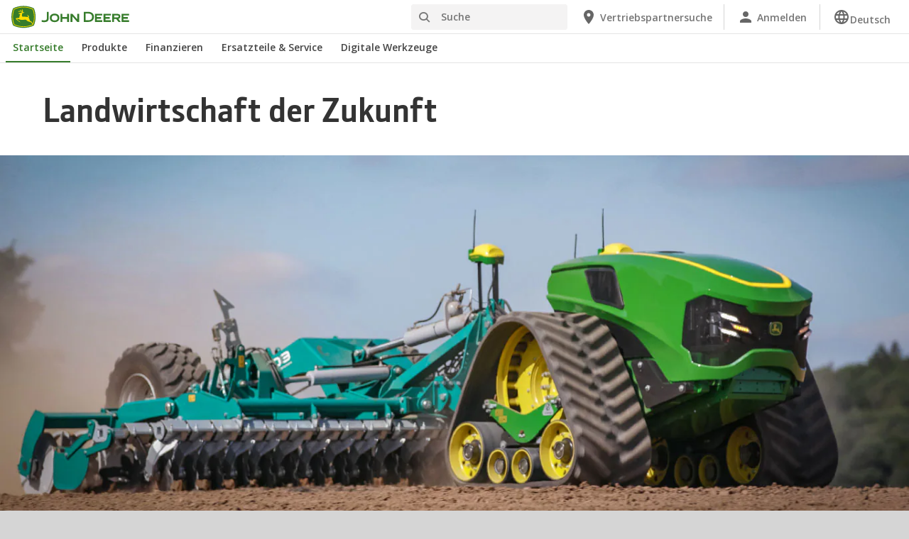

--- FILE ---
content_type: text/html; charset=UTF-8
request_url: https://www.deere.ch/de/landtechnik/landwirtschaft-der-zukunft/
body_size: 12963
content:
<!DOCTYPE html>
<!--[if lt IE 7]><html class="no-js lt-ie10 lt-ie9 lt-ie8 lt-ie7 ie6"> <![endif]-->
<!--[if IE 7]>   <html class="no-js lt-ie10 lt-ie9 lt-ie8 ie7"> <![endif]-->
<!--[if IE 8]>   <html class="no-js lt-ie10 lt-ie9 ie8"> <![endif]-->
<!--[if IE 9]>   <html class="no-js lt-ie10 ie9"> <![endif]-->
<!--[if gt IE 9]><!-->
<html class="no-js" lang="en" xml:lang="en">
<!--<![endif]-->
<head>
<meta charset="utf-8">
<meta content="IE=edge" http-equiv="X-UA-Compatible">
<title>Die Landwirtschaft der Zukunft | John Deere</title>
<!--fixed-layout-->
<!--ls:begin[meta-keywords]-->
<meta name="keywords" content="Zukunft der Landwirtschaft, künstliche Intelligenz, Automatisierung, Autonomie, Präzisions-LW, Präzisionslandwirtschaft, Elektrifizierung, Elektrischer Antrieb, eAutoPowr, Traktor, John Deere, Elektro-Traktor, autonome Feldspritze, standortspezifische Landwirtschaft, Landwirtschaft der Zukunft, Future Technology Zone, 1RE, Feldspritze, Getriebe, Drohne, Technologie, intelligente Landwirtschaft, Intelligenz">
<!--ls:end[meta-keywords]-->
<!--ls:begin[meta-description]-->
<meta name="description" content="Die Landwirtschaft der Zukunft - John Deere demonstriert seine führende Position in der Präzisionslandwirtschaft. Neun verschiedene Entwicklungen und Studien aus den Bereichen Elektrifizierung, Autonomie durch Automatisierung und Künstliche Intelligenz zeigen, wie die Landwirtschaft zukünftig noch nachhaltiger und produktiver arbeiten könnte.">
<!--ls:end[meta-description]-->
<!--ls:begin[custom-meta-data]-->
<meta name="viewport" content="width=device-width, initial-scale=1.0">
<!--ls:end[custom-meta-data]-->
<link rel="canonical" href="https://www.deere.ch/de/landtechnik/landwirtschaft-der-zukunft/">
<!--ls:begin[stylesheet]-->
<link type="text/css" href="/assets/styles/vendor.css" rel="stylesheet">
<!--ls:end[stylesheet]-->
<!--ls:begin[stylesheet]-->
<link type="text/css" href="/assets/styles/main.css" rel="stylesheet">
<!--ls:end[stylesheet]-->
<!--ls:begin[stylesheet]-->
<link type="text/css" href="/assets/styles/comp-wrappers.css" rel="stylesheet">
<!--ls:end[stylesheet]-->
<!--ls:begin[stylesheet]-->
<link type="text/css" href="/assets/styles/accessibility.css" rel="stylesheet">
<!--ls:end[stylesheet]-->
<!--ls:begin[script]-->
<script src="/assets/scripts/vendor/modernizr-custom.js"></script>
<!--ls:end[script]-->
<!--ls:begin[favicon]-->
<link href="/assets/images/image-icons/favicon.ico" rel="icon">
<!--ls:end[favicon]-->
        
<!--ls:begin[component-1501202978551]-->
<!-- OneTrust Cookies Consent Notice start for deere.com --> <script src="https://cdn.cookielaw.org/scripttemplates/otSDKStub.js" type="text/javascript" charset="UTF-8" data-domain-script="958716c7-1ac8-4872-b25f-5373e39dc01c" data-language="de"></script> <script type="text/javascript">function OptanonWrapper() { }</script> 
<!-- OneTrust Cookies Consent Notice end for deere.com --> <script> window.digitalData = window.digitalData || {}; </script> <script src="//assets.adobedtm.com/c271735be4ea/63ef94201497/launch-e503d5e25c80.min.js" async></script> <link rel="alternate" hreflang="de-ch" href="https://www.deere.ch/de/"> 
<!--ls:end[component-1501202978551]-->
        
        <meta name="country" content="ch"><meta name="language" content="de"><script>window.digitalData={"page":{"pageInfo":{"country":"ch","language":"de"},"category": {"pageType":"deere/pages/Header-and-Footer.template"}}};</script>
        <!--ls:begin[head-injection]-->
<meta name="type" content="amc2020"><!--ls:end[head-injection]--><!--ls:begin[tracker-injection]--><!--ls:end[tracker-injection]--><!--ls:begin[script]--><!--ls:end[script]-->
</head>
<body>
<!--ls:begin[body]-->
<!--ls:begin[component-output]--><div id="ls-canvas" class="wrapper clearfix">
<!--ls:begin[component-1482841273750]-->  
<!--ls:begin[component-1563343868509]--><div class="skip-navigation-wrapper"> 
 <a id="skipLink" tabindex="1" class="sr-only sr-only-focusable" href="#MainContentSection">Wechseln zu Hauptinhalten</a> 
</div>
<!--ls:end[component-1563343868509]-->
<!--ls:begin[component-1478702911999]--><span style="display:none" id="consentTextYouTube">Um von YouTube gehostete Videos anzusehen, klicken Sie auf den Link "Cookie-Einstellungen" und akzeptieren Sie Targeting-Cookies.</span><span style="display:none" id="consentTextYouTubeLabel">Cookie-Einstellungen</span><div class="nav-container unscrolled" id="menu-0001"> 
 <main class="nav-content-wrapper"> 
  <header class="app-header"> 
   <div class="app-main-header"> 
    <div class="nav-logo-container" itemtype="http://schema.org/Corporation" itemscope> 
     <meta itemprop="name" content="John Deere"> 
     <a tabindex="0" itemprop="url" class="nav-logo" title="John Deere" aria-label="John Deere" href="/de/index.html"></a> 
    </div> 
    <div class="nav-aux-container nav-sub-navigation-container"> 
     <ul class="nav-aux nav-pills nav-sub-navigation"> 
      <li> 
       <div class="search-input"> 
        <form method="get" action="/de/suchen/" id="searchDesktopForm" name="nav-search-form"> 
         <label class="visuallyhidden" for="searchDesktopInput">Suche</label>
         <input aria-required="false" data-msg-required="" required name="term" class="input typeahead search-input-field" tabindex="0" id="searchDesktopInput" type="text" placeholder="Suche" aria-label="Suche">
         <button class="btn btn-search" aria-hidden="true" tabindex="-1" type="submit" aria-label="Suche"><span class="icon-jd_search"></span></button> 
        </form> 
       </div> </li> 
      <li> <a href="https://dealerlocator.deere.com/servlet/country=CH?locale=de_CH" aria-label="John Deere Vertriebspartnersuche"><span class="uxf-icon"> 
         <svg focusable="false" aria-hidden="true" xmlns="http://www.w3.org/2000/svg"> 
          <path d="M12 2C8.13 2 5 5.13 5 9c0 5.25 7 13 7 13s7-7.75 7-13c0-3.87-3.13-7-7-7zm0 9.5a2.5 2.5 0 0 1 0-5 2.5 2.5 0 0 1 0 5z"></path> 
          <path d="M0 0h24v24H0z" fill="none"></path> 
         </svg> </span><span class="hidden-mobile">Vertriebspartnersuche</span></a> </li> 
      <li class="sign-in"> <a href="/de/digitale-werkzeuge/" aria-label="John Deere Anmelden"><span class="uxf-icon"> 
         <svg focusable="false" aria-hidden="true" xmlns="http://www.w3.org/2000/svg"> 
          <path d="M12 12c2.21 0 4-1.79 4-4s-1.79-4-4-4-4 1.79-4 4 1.79 4 4 4zm0 2c-2.67 0-8 1.34-8 4v2h16v-2c0-2.66-5.33-4-8-4z"></path> 
          <path d="M0 0h24v24H0z" fill="none"></path> 
         </svg> </span><span class="hidden-mobile">Anmelden</span></a> </li> 
      <li class="dropdown"> <button data-target="#" data-toggle="dropdown" aria-expanded="true" aria-haspopup="true" id="multiLanguageDropdown" role="link" tabindex="0" class="dropdown-toggle" aria-label="Taal selecteren Deutsch"><span class="uxf-icon"> 
         <svg xmlns="http://www.w3.org/2000/svg" focusable="false" aria-hidden="true"> 
          <path d="M0 0h24v24H0z" fill="none" /> 
          <path d="M11.99 2C6.47 2 2 6.48 2 12s4.47 10 9.99 10C17.52 22 22 17.52 22 12S17.52 2 11.99 2zm6.93 6h-2.95a15.65 15.65 0 0 0-1.38-3.56A8.03 8.03 0 0 1 18.92 8zM12 4.04c.83 1.2 1.48 2.53 1.91 3.96h-3.82c.43-1.43 1.08-2.76 1.91-3.96zM4.26 14C4.1 13.36 4 12.69 4 12s.1-1.36.26-2h3.38c-.08.66-.14 1.32-.14 2 0 .68.06 1.34.14 2H4.26zm.82 2h2.95c.32 1.25.78 2.45 1.38 3.56A7.987 7.987 0 0 1 5.08 16zm2.95-8H5.08a7.987 7.987 0 0 1 4.33-3.56A15.65 15.65 0 0 0 8.03 8zM12 19.96c-.83-1.2-1.48-2.53-1.91-3.96h3.82c-.43 1.43-1.08 2.76-1.91 3.96zM14.34 14H9.66c-.09-.66-.16-1.32-.16-2 0-.68.07-1.35.16-2h4.68c.09.65.16 1.32.16 2 0 .68-.07 1.34-.16 2zm.25 5.56c.6-1.11 1.06-2.31 1.38-3.56h2.95a8.03 8.03 0 0 1-4.33 3.56zM16.36 14c.08-.66.14-1.32.14-2 0-.68-.06-1.34-.14-2h3.38c.16.64.26 1.31.26 2s-.1 1.36-.26 2h-3.38z" /> 
         </svg></span><span class="hidden-mobile">Deutsch</span></button> 
       <ul class="dropdown-menu" aria-labelledby="multiLanguageDropdown"> 
        <li> <a class="disabled-dropdown-item" href="#">Deutsch</a> </li> 
        <li> <a href="https://www.deere.ch/fr/">Français</a> </li> 
       </ul> </li> 
      <li class="hidden-desktop"> <a aria-label="click to see menu" tabindex="0" class="nav-menu-button" href="#ls-canvas"><span class="icon-jd_hamburger"></span></a> </li> 
     </ul> 
    </div> 
   </div> 
  </header> 
  <div class="nav-content"> 
   <nav class="app-main-navigation"> 
    <a tabindex="0" aria-label="back button" class="btn-back" href="#ls-canvas"><span class="icon-jd_carrot_left"></span>Back</a> 
    <ul class="nav-tier1"> 
     <li> <a class="primary-link active-primary-link" href="/de/index.html" aria-label="John Deere Startseite">Startseite</a> </li> 
     <li> <a class="primary-link" href="#ls-canvas" data-target="nav-tier2-equipment" data-section="section1" aria-label="John Deere Produkte">Produkte<span class="icon-jd_carrot_right hidden-desktop"></span></a> </li> 
     <li> <a class="primary-link" href="#ls-canvas" data-target="nav-tier2-financing" data-section="section2" aria-label="John Deere Finanzieren">Finanzieren<span class="icon-jd_carrot_right hidden-desktop"></span></a> </li> 
     <li> <a class="primary-link" href="/de/ersatzteil-und-kundendienst/ersatzteile/" data-target="nav-tier2-parts-and-service" data-section="section3" aria-label="John Deere Ersatzteile &amp; Service">Ersatzteile &amp; Service<span class="icon-jd_carrot_right hidden-desktop"></span></a> </li> 
     <li> <a class="primary-link" href="#ls-canvas" data-target="nav-tier2-digital" data-section="section4" aria-label="John Deere Digitale Werkzeuge">Digitale Werkzeuge<span class="icon-jd_carrot_right hidden-desktop"></span></a> </li> 
     <li class="hidden-desktop"> <a class="additional-link" href="https://dealerlocator.deere.com/servlet/country=CH?locale=de_CH" aria-label="John Deere Vertriebspartnersuche"><span class="uxf-icon"> 
        <svg focusable="false" aria-hidden="true" xmlns="http://www.w3.org/2000/svg"> 
         <path d="M12 2C8.13 2 5 5.13 5 9c0 5.25 7 13 7 13s7-7.75 7-13c0-3.87-3.13-7-7-7zm0 9.5a2.5 2.5 0 0 1 0-5 2.5 2.5 0 0 1 0 5z"></path> 
         <path d="M0 0h24v24H0z" fill="none"></path> 
        </svg> </span><span class="hidden-mobile">Vertriebspartnersuche</span></a> </li> 
     <li class="hidden-desktop sign-in"> <a class="additional-link" href="/de/digitale-werkzeuge/" aria-label="John Deere Anmelden"><span class="uxf-icon"> 
        <svg focusable="false" aria-hidden="true" xmlns="http://www.w3.org/2000/svg"> 
         <path d="M12 12c2.21 0 4-1.79 4-4s-1.79-4-4-4-4 1.79-4 4 1.79 4 4 4zm0 2c-2.67 0-8 1.34-8 4v2h16v-2c0-2.66-5.33-4-8-4z"></path> 
         <path d="M0 0h24v24H0z" fill="none"></path> 
        </svg> </span><span class="hidden-mobile">Anmelden</span></a> </li> 
    </ul> 
    <ul class="nav-tier2" id="nav-tier2-equipment"> 
     <li> <a data-menu-category="Produkte" class="secondary-link" href="/de/landtechnik/" data-target="nav-tier3-agriculture" aria-label="Produkte - Landtechnik">Landtechnik<span class="icon-jd_carrot_right"></span></a> </li> 
     <li> <a data-menu-category="Produkte" class="secondary-link" href="/de/rasen-und-grundstückspflege/" data-target="nav-tier3-residential" aria-label="Produkte - Private Rasen- und Grundstückspflege">Private Rasen- und Grundstückspflege<span class="icon-jd_carrot_right"></span></a> </li> 
     <li> <a data-menu-category="Produkte" class="secondary-link" href="/de/golf-und-sportsplatzpflege/" data-target="nav-tier3-golf-and-sports-turf" aria-label="Produkte - Golf- und Sportplatzpflege">Golf- und Sportplatzpflege<span class="icon-jd_carrot_right"></span></a> </li> 
     <li> <a data-menu-category="Produkte" class="secondary-link" href="/de/professionelle-rasen-und-landschaftspflege/" data-target="nav-tier3-landscaping-and-grounds-care" aria-label="Produkte - Professionelle Rasen- und Landschaftspflege">Professionelle Rasen- und Landschaftspflege<span class="icon-jd_carrot_right"></span></a> </li> 
     <li> <a data-menu-category="Produkte" class="secondary-link" href="/de/motoren-und-antriebstechnik/" data-target="nav-tier3-engines-and-drivetrain" aria-label="Produkte - Motoren und Antriebstechnik">Motoren und Antriebstechnik<span class="icon-jd_carrot_right"></span></a> </li> 
     <li> <a data-menu-category="Produkte" class="secondary-link" href="/de/forstmaschinen/" data-target="nav-tier3-forestry" aria-label="Produkte - Forstmaschinen">Forstmaschinen<span class="icon-jd_carrot_right"></span></a> </li> 
     <li> <a data-menu-category="Produkte" class="secondary-link" href="/de/landtechnik/landwirtschaft-der-zukunft/" data-target="nav-tier3-future-of-farming" aria-label="Produkte - Landwirtschaft der Zukunft">Landwirtschaft der Zukunft<span class="icon-jd_carrot_right"></span></a> </li> 
     <li class="additional-link"> <a class="secondary-link additional-link" href="/de/alle-produkte-ansehen/" data-target="nav-tier3-view-all-equipment">Produkte: Alle einblenden</a> </li> 
     <li class="additional-link"> <a class="secondary-link additional-link" href="/de/landtechnik/premium-used/" data-target="nav-tier3-premium-used">Gebrauchtmaschinen</a> </li> 
    </ul> 
    <ul class="nav-tier2" id="nav-tier2-financing"> 
     <li> <a data-menu-category="Finanzieren" class="secondary-link" href="/de/finanzieren/finanzierung/" data-target="nav-tier3-financing" aria-label="Finanzieren - Finanzierung">Finanzierung<span class="icon-jd_carrot_right"></span></a> </li> 
     <li> <a data-menu-category="Finanzieren" class="secondary-link" href="/de/finanzieren/angebote/" data-target="nav-tier3-offers-and-discounts" aria-label="Finanzieren - Angebote und Aktionen">Angebote und Aktionen<span class="icon-jd_carrot_right"></span></a> </li> 
    </ul> 
    <ul class="nav-tier2" id="nav-tier2-parts-and-service"> 
     <li> <a data-menu-category="Ersatzteile &amp; Service" class="secondary-link" href="/de/ersatzteil-und-kundendienst/ersatzteile/" data-target="nav-tier3-parts" aria-label="Ersatzteile &amp; Service - Ersatzteile">Ersatzteile<span class="icon-jd_carrot_right"></span></a> </li> 
     <li> <a data-menu-category="Ersatzteile &amp; Service" class="secondary-link" href="/de/ersatzteil-und-kundendienst/services/" data-target="nav-tier3-services" aria-label="Ersatzteile &amp; Service - Service">Service<span class="icon-jd_carrot_right"></span></a> </li> 
     <li> <a data-menu-category="Ersatzteile &amp; Service" class="secondary-link" href="/de/ersatzteil-und-kundendienst/digitale-werkzeuge/" data-target="nav-tier3-online-shop" aria-label="Ersatzteile &amp; Service - Digitale Werkzeuge">Digitale Werkzeuge<span class="icon-jd_carrot_right"></span></a> </li> 
     <li> <a data-menu-category="Ersatzteile &amp; Service" class="secondary-link" href="https://www.deere.com/international/en/stellar-support/" data-target="nav-tier3-stellarsupport" aria-label="Ersatzteile &amp; Service - StellarSupport">StellarSupport<span class="icon-jd_carrot_right"></span></a> </li> 
     <li> <a data-menu-category="Ersatzteile &amp; Service" class="secondary-link" href="/de/ersatzteil-und-kundendienst/service-für-forstmaschinen/" data-target="nav-tier3-forestry-service" aria-label="Ersatzteile &amp; Service - Service für Forstmaschinen">Service für Forstmaschinen<span class="icon-jd_carrot_right"></span></a> </li> 
     <li> <a data-menu-category="Ersatzteile &amp; Service" class="secondary-link" href="https://techpubs.deere.com/de" data-target="nav-tier3-techpubs" aria-label="Ersatzteile &amp; Service - Betriebsanleitungen bestellen/herunterladen">Betriebsanleitungen bestellen/herunterladen<span class="icon-jd_carrot_right"></span></a> </li> 
     <li> <a data-menu-category="Ersatzteile &amp; Service" class="secondary-link" href="/de/ersatzteil-und-kundendienst/ersatzteile/ersatzteile-für-forstmaschinen/" data-target="nav-tier3-forestry-parts" aria-label="Ersatzteile &amp; Service - Ersatzteile für Forstmaschinen">Ersatzteile für Forstmaschinen<span class="icon-jd_carrot_right"></span></a> </li> 
    </ul> 
    <ul class="nav-tier2" id="nav-tier2-digital"> 
     <li> <a data-menu-category="Digitale Werkzeuge" class="secondary-link" href="/de/digitale-werkzeuge/" data-target="nav-tier3-digital tools" aria-label="Digitale Werkzeuge - Digitale Werkzeuge">Digitale Werkzeuge<span class="icon-jd_carrot_right"></span></a> </li> 
    </ul> 
    <div id="nav-tier3-agriculture" class="nav-tier3 section1"> 
     <div class="primary"> 
      <a data-menu-category="Produkte" class="primary-link" href="/de/landtechnik/" aria-label="Landtechnik - Landtechnik">Landtechnik<span class="icon-jd_carrot_right"></span></a> 
     </div> 
     <div class="content"> 
      <ul> 
       <li> <a data-menu-category="Produkte" class="secondary-link" href="/de/prazisions-landwirtschaft/" aria-label="Landtechnik - Smart Farming">Smart Farming</a> </li> 
       <li> <a data-menu-category="Produkte" class="secondary-link" href="/de/traktoren/" aria-label="Landtechnik - Traktoren">Traktoren</a> </li> 
       <li> <a data-menu-category="Produkte" class="secondary-link" href="/de/mähdrescher/" aria-label="Landtechnik - Mähdrescher">Mähdrescher</a> </li> 
       <li> <a data-menu-category="Produkte" class="secondary-link" href="/de/selbstfahrende-feldhäcksler/f8-f9-serie/" aria-label="Landtechnik - Selbstfahrende Feldhäcksler">Selbstfahrende Feldhäcksler</a> </li> 
       <li> <a data-menu-category="Produkte" class="secondary-link" href="/de/pflanzenschutztechnik/" aria-label="Landtechnik - Pflanzenschutztechnik">Pflanzenschutztechnik</a> </li> 
       <li> <a data-menu-category="Produkte" class="secondary-link" href="/de/ballenpressen/" aria-label="Landtechnik - Ballenpressen">Ballenpressen</a> </li> 
       <li> <a data-menu-category="Produkte" class="secondary-link" href="/de/mähaufbereiter/" aria-label="Landtechnik - Mähaufbereiter">Mähaufbereiter</a> </li> 
       <li> <a data-menu-category="Produkte" class="secondary-link" href="/de/frontlader/" aria-label="Landtechnik - Frontlader">Frontlader</a> </li> 
       <li> <a data-menu-category="Produkte" class="secondary-link" href="/de/ersatzteil-und-kundendienst/services/#title-fea9dab3-c332-905d-1a6c-cbc9a0d649f2" aria-label="Landtechnik - Connected Support™">Connected Support™</a> </li> 
       <li> <a data-menu-category="Produkte" class="secondary-link" href="/de/gator-transport-und-nutzfahrzeuge/" aria-label="Landtechnik - Gator Transport-/Nutzfahrzeuge">Gator Transport-/Nutzfahrzeuge</a> </li> 
       <li> <a data-menu-category="Produkte" class="secondary-link" href="/de/sämaschinen/" aria-label="Landtechnik - Sämaschinen">Sämaschinen</a> </li> 
      </ul> 
     </div> 
    </div> 
    <div id="nav-tier3-residential" class="nav-tier3 section1"> 
     <div class="primary"> 
      <a data-menu-category="Produkte" class="primary-link" href="/de/rasen-und-grundstückspflege/" aria-label="Private Rasen- und Grundstückspflege - Private Rasen- und Grundstückspflege">Private Rasen- und Grundstückspflege<span class="icon-jd_carrot_right"></span></a> 
     </div> 
     <div class="content"> 
      <ul> 
       <li> <a data-menu-category="Produkte" class="secondary-link" href="/de/mäher/rasentraktoren/" aria-label="Private Rasen- und Grundstückspflege - Rasentraktoren">Rasentraktoren</a> </li> 
       <li> <a data-menu-category="Produkte" class="secondary-link" href="/de/gator-transport-und-nutzfahrzeuge/" aria-label="Private Rasen- und Grundstückspflege - Gator Transport-/Nutzfahrzeuge">Gator Transport-/Nutzfahrzeuge</a> </li> 
       <li> <a data-menu-category="Produkte" class="secondary-link" href="/de/kompakt-kommunaltraktoren/" aria-label="Private Rasen- und Grundstückspflege - Kompakt- / Kommunaltraktoren">Kompakt- / Kommunaltraktoren</a> </li> 
      </ul> 
     </div> 
    </div> 
    <div id="nav-tier3-golf-and-sports-turf" class="nav-tier3 section1"> 
     <div class="primary"> 
      <a data-menu-category="Produkte" class="primary-link" href="/de/golf-und-sportsplatzpflege/" aria-label="Golf- und Sportplatzpflege - Golf- und Sportplatzpflege">Golf- und Sportplatzpflege<span class="icon-jd_carrot_right"></span></a> 
     </div> 
     <div class="content"> 
      <ul> 
       <li> <a data-menu-category="Produkte" class="secondary-link" href="/de/precision-turf-technology/" aria-label="Golf- und Sportplatzpflege - Präzisionstechnologien für Rasen-und Grundstückspflegemaschinen">Präzisionstechnologien für Rasen-und Grundstückspflegemaschinen</a> </li> 
       <li> <a data-menu-category="Produkte" class="secondary-link" href="/de/golf-und-sportplatzpflege/green-mäher/" aria-label="Golf- und Sportplatzpflege - Handgeführte und Triplex-Green-Mäher">Handgeführte und Triplex-Green-Mäher</a> </li> 
       <li> <a data-menu-category="Produkte" class="secondary-link" href="/de/golf-und-sportplatzpflege/fairway-mäher/" aria-label="Golf- und Sportplatzpflege - Fairway-Mäher">Fairway-Mäher</a> </li> 
       <li> <a data-menu-category="Produkte" class="secondary-link" href="/de/golf-und-sportplatzpflege/universalspindel-und-rough-mäher/" aria-label="Golf- und Sportplatzpflege - Universalspindel- und Rough-Mäher">Universalspindel- und Rough-Mäher</a> </li> 
       <li> <a data-menu-category="Produkte" class="secondary-link" href="/de/golf-und-sportplatzpflege/bunkerrechen/" aria-label="Golf- und Sportplatzpflege - Bunkerrechen">Bunkerrechen</a> </li> 
       <li> <a data-menu-category="Produkte" class="secondary-link" href="/de/golf-und-sportplatzpflege/aerifizierer/" aria-label="Golf- und Sportplatzpflege - Aerifizierer">Aerifizierer</a> </li> 
       <li> <a data-menu-category="Produkte" class="secondary-link" href="/de/golf-und-sportplatzpflege/pflanzenschutztechnik/" aria-label="Golf- und Sportplatzpflege - Pflanzenschutzspritzen">Pflanzenschutzspritzen</a> </li> 
       <li> <a data-menu-category="Produkte" class="secondary-link" href="/de/gator-transport-und-nutzfahrzeuge/" aria-label="Golf- und Sportplatzpflege - Gator Transport- und Nutzfahrzeuge">Gator Transport- und Nutzfahrzeuge</a> </li> 
       <li> <a data-menu-category="Produkte" class="secondary-link" href="/de/kompakt-kommunaltraktoren/" aria-label="Golf- und Sportplatzpflege - Kompakt- / Kommunaltraktoren">Kompakt- / Kommunaltraktoren</a> </li> 
      </ul> 
     </div> 
    </div> 
    <div id="nav-tier3-landscaping-and-grounds-care" class="nav-tier3 section1"> 
     <div class="primary"> 
      <a data-menu-category="Produkte" class="primary-link" href="/de/professionelle-rasen-und-landschaftspflege/" aria-label="Professionelle Rasen- und Landschaftspflege - Professionelle Rasen- und Landschaftspflege">Professionelle Rasen- und Landschaftspflege<span class="icon-jd_carrot_right"></span></a> 
     </div> 
     <div class="content"> 
      <ul> 
       <li> <a data-menu-category="Produkte" class="secondary-link" href="/de/professionelle-mähtechnik/" aria-label="Professionelle Rasen- und Landschaftspflege - Profi Mähtechnik und Mähtraktor Seiten-/Heckauswurf">Profi Mähtechnik und Mähtraktor Seiten-/Heckauswurf</a> </li> 
       <li> <a data-menu-category="Produkte" class="secondary-link" href="/de/kompakt-kommunaltraktoren/" aria-label="Professionelle Rasen- und Landschaftspflege - Kompakt- / Kommunaltraktoren">Kompakt- / Kommunaltraktoren</a> </li> 
       <li> <a data-menu-category="Produkte" class="secondary-link" href="/de/gator-transport-und-nutzfahrzeuge/" aria-label="Professionelle Rasen- und Landschaftspflege - Gator Transport-/Nutzfahrzeuge">Gator Transport-/Nutzfahrzeuge</a> </li> 
       <li> <a data-menu-category="Produkte" class="secondary-link" href="/de/precision-turf-technology/" aria-label="Professionelle Rasen- und Landschaftspflege - Präzisionstechnologien für Rasen- und Grundstückspflegemaschinen">Präzisionstechnologien für Rasen- und Grundstückspflegemaschinen</a> </li> 
      </ul> 
     </div> 
    </div> 
    <div id="nav-tier3-engines-and-drivetrain" class="nav-tier3 section1"> 
     <div class="primary"> 
      <a data-menu-category="Produkte" class="primary-link" href="/de/motoren-und-antriebstechnik/" aria-label="Motoren und Antriebstechnik - Motoren und Antriebstechnik">Motoren und Antriebstechnik<span class="icon-jd_carrot_right"></span></a> 
     </div> 
     <div class="content"></div> 
    </div> 
    <div id="nav-tier3-forestry" class="nav-tier3 section1"> 
     <div class="primary"> 
      <a data-menu-category="Produkte" class="primary-link" href="/de/forstmaschinen/" aria-label="Forstmaschinen - Forstmaschinen">Forstmaschinen<span class="icon-jd_carrot_right"></span></a> 
     </div> 
     <div class="content"> 
      <ul> 
       <li> <a data-menu-category="Produkte" class="secondary-link" href="/de/rad-harvester/" aria-label="Forstmaschinen - Rad-Harvester">Rad-Harvester</a> </li> 
       <li> <a data-menu-category="Produkte" class="secondary-link" href="/de/forstmaschinen/harvesterkoepfe/" aria-label="Forstmaschinen - Harvesterköpfe">Harvesterköpfe</a> </li> 
       <li> <a data-menu-category="Produkte" class="secondary-link" href="/de/rueckezuege/" aria-label="Forstmaschinen - Rückezüge">Rückezüge</a> </li> 
       <li> <a data-menu-category="Produkte" class="secondary-link" href="/de/skidder/" aria-label="Forstmaschinen - Skidder">Skidder</a> </li> 
       <li> <a data-menu-category="Produkte" class="secondary-link" href="/de/forstmaschinen/timbermatic-karten--timbermanager/" aria-label="Forstmaschinen - TimberMatic Karten &amp; TimberManager">TimberMatic Karten &amp; TimberManager</a> </li> 
       <li> <a data-menu-category="Produkte" class="secondary-link" href="/de/forstmaschinen/ibc/" aria-label="Forstmaschinen - IBC">IBC</a> </li> 
      </ul> 
     </div> 
    </div> 
    <div id="nav-tier3-future-of-farming" class="nav-tier3 section1"> 
     <div class="primary"> 
      <a data-menu-category="Produkte" class="primary-link" href="/de/landtechnik/landwirtschaft-der-zukunft/" aria-label="Landwirtschaft der Zukunft - Landwirtschaft der Zukunft">Landwirtschaft der Zukunft<span class="icon-jd_carrot_right"></span></a> 
     </div> 
     <div class="content"></div> 
    </div> 
    <div id="nav-tier3-view-all-equipment" class="nav-tier3 section1"> 
     <div class="primary"> 
      <a class="primary-link" href="/de/alle-produkte-ansehen/">Produkte: Alle einblenden<span class="icon-jd_carrot_right"></span></a> 
     </div> 
     <div class="content"> 
      <ul> 
       <li> <a class="secondary-link" href="/de/prazisions-landwirtschaft/">Präzisionslandwirtschaft </a> </li> 
       <li> <a class="secondary-link" href="/de/mähdrescher/">Mähdrescher</a> </li> 
       <li> <a class="secondary-link" href="/de/traktoren/">Traktoren</a> </li> 
       <li> <a class="secondary-link" href="/de/selbstfahrende-feldhäcksler/f8-f9-serie/">Selbstfahrende Feldhäcksler</a> </li> 
       <li> <a class="secondary-link" href="/de/pflanzenschutztechnik/">Pflanzenschutztechnik (Landtechnik)</a> </li> 
       <li> <a class="secondary-link" href="/de/kompakt-kommunaltraktoren/">Kompakt- / Kommunaltraktoren</a> </li> 
       <li> <a class="secondary-link" href="/de/golf-und-sportplatzpflege/green-mäher/">Green-Mäher</a> </li> 
       <li> <a class="secondary-link" href="/de/gator-transport-und-nutzfahrzeuge/">Gator Transport- und Nutzfahrzeuge</a> </li> 
       <li> <a class="secondary-link" href="/de/mäher/rasentraktoren/">Rasentraktoren</a> </li> 
       <li> <a class="secondary-link" href="/de/golf-und-sportplatzpflege/bunkerrechen/">Bunkerrechen</a> </li> 
      </ul> 
     </div> 
    </div> 
    <div id="nav-tier3-premium-used" class="nav-tier3 section1"> 
     <div class="primary"> 
      <a class="primary-link" href="/de/landtechnik/premium-used/">Gebrauchtmaschinen<span class="icon-jd_carrot_right"></span></a> 
     </div> 
     <div class="content"> 
      <ul></ul> 
     </div> 
    </div> 
    <div id="nav-tier3-financing" class="nav-tier3 section2"> 
     <div class="primary"> 
      <a data-menu-category="Finanzieren" class="primary-link" href="/de/finanzieren/finanzierung/" aria-label="Finanzierung - Finanzierung">Finanzierung<span class="icon-jd_carrot_right"></span></a> 
     </div> 
     <div class="content"> 
      <ul> 
       <li> <a data-menu-category="Finanzieren" class="secondary-link" href="/de/finanzieren/finanzierung/uber-uns/" aria-label="Finanzierung - Über John Deere Financial">Über John Deere Financial</a> </li> 
       <li> <a data-menu-category="Finanzieren" class="secondary-link" href="/de/finanzieren/finanzierung/leasing/" aria-label="Finanzierung - Leasing">Leasing</a> </li> 
       <li> <a data-menu-category="Finanzieren" class="secondary-link" href="https://jdfcalculator.deere.com/offers/de_ch" aria-label="Finanzierung - John Deere Finanzierungsrechner">John Deere Finanzierungsrechner</a> </li> 
      </ul> 
     </div> 
    </div> 
    <div id="nav-tier3-offers-and-discounts" class="nav-tier3 section2"> 
     <div class="primary"> 
      <a data-menu-category="Finanzieren" class="primary-link" href="/de/finanzieren/angebote/" aria-label="Angebote und Aktionen - Angebote und Aktionen">Angebote und Aktionen<span class="icon-jd_carrot_right"></span></a> 
     </div> 
     <div class="content"></div> 
    </div> 
    <div id="nav-tier3-parts" class="nav-tier3 section3"> 
     <div class="primary"> 
      <a data-menu-category="Ersatzteile &amp; Service" class="primary-link" href="/de/ersatzteil-und-kundendienst/ersatzteile/" aria-label="Ersatzteile - Ersatzteile">Ersatzteile<span class="icon-jd_carrot_right"></span></a> 
     </div> 
     <div class="content"></div> 
    </div> 
    <div id="nav-tier3-services" class="nav-tier3 section3"> 
     <div class="primary"> 
      <a data-menu-category="Ersatzteile &amp; Service" class="primary-link" href="/de/ersatzteil-und-kundendienst/services/" aria-label="Service - Service">Service<span class="icon-jd_carrot_right"></span></a> 
     </div> 
     <div class="content"></div> 
    </div> 
    <div id="nav-tier3-online-shop" class="nav-tier3 section3"> 
     <div class="primary"> 
      <a data-menu-category="Ersatzteile &amp; Service" class="primary-link" href="/de/ersatzteil-und-kundendienst/digitale-werkzeuge/" aria-label="Digitale Werkzeuge - Digitale Werkzeuge">Digitale Werkzeuge<span class="icon-jd_carrot_right"></span></a> 
     </div> 
     <div class="content"></div> 
    </div> 
    <div id="nav-tier3-stellarsupport" class="nav-tier3 section3"> 
     <div class="primary"> 
      <a data-menu-category="Ersatzteile &amp; Service" class="primary-link" href="https://www.deere.com/international/en/stellar-support/" aria-label="StellarSupport - StellarSupport">StellarSupport<span class="icon-jd_carrot_right"></span></a> 
     </div> 
     <div class="content"></div> 
    </div> 
    <div id="nav-tier3-forestry-service" class="nav-tier3 section3"> 
     <div class="primary"> 
      <a data-menu-category="Ersatzteile &amp; Service" class="primary-link" href="/de/ersatzteil-und-kundendienst/service-für-forstmaschinen/" aria-label="Service für Forstmaschinen - Service für Forstmaschinen">Service für Forstmaschinen<span class="icon-jd_carrot_right"></span></a> 
     </div> 
     <div class="content"></div> 
    </div> 
    <div id="nav-tier3-techpubs" class="nav-tier3 section3"> 
     <div class="primary"> 
      <a data-menu-category="Ersatzteile &amp; Service" class="primary-link" href="https://techpubs.deere.com/de" aria-label="Betriebsanleitungen bestellen/herunterladen - Betriebsanleitungen bestellen/herunterladen">Betriebsanleitungen bestellen/herunterladen<span class="icon-jd_carrot_right"></span></a> 
     </div> 
     <div class="content"></div> 
    </div> 
    <div id="nav-tier3-forestry-parts" class="nav-tier3 section3"> 
     <div class="primary"> 
      <a data-menu-category="Ersatzteile &amp; Service" class="primary-link" href="/de/ersatzteil-und-kundendienst/ersatzteile/ersatzteile-für-forstmaschinen/" aria-label="Ersatzteile für Forstmaschinen - Ersatzteile für Forstmaschinen">Ersatzteile für Forstmaschinen<span class="icon-jd_carrot_right"></span></a> 
     </div> 
     <div class="content"></div> 
    </div> 
    <div id="nav-tier3-digital tools" class="nav-tier3 section4"> 
     <div class="primary"> 
      <a data-menu-category="Digitale Werkzeuge" class="primary-link" href="/de/digitale-werkzeuge/" aria-label="Digitale Werkzeuge - Digitale Werkzeuge">Digitale Werkzeuge<span class="icon-jd_carrot_right"></span></a> 
     </div> 
     <div class="content"></div> 
    </div> 
   </nav> 
   <div class="nav-screen-mobile"></div> 
  </div> 
 </main> 
</div><div class="nav-screen"></div><div id='MainContentSection'> 
<!--ls:end[component-1478702911999]-->  <!--ls:end[component-1482841273750]--><!--ls:begin[component-1482841273753]-->
<!--ls:end[component-1482841273753]--><!--ls:begin[component-1482841273754]--><!--ls:end[component-1482841273754]--><!--ls:begin[component-1574118791297]--><div id="title-64401594-eb61-4659-8507-971bb2f2c8c7" class="container title-main">
   <h1>Landwirtschaft der Zukunft</h1>
</div><!--ls:end[component-1574118791297]--><!--ls:begin[component-1576451611860]--><div id="hero-8079c252-9814-bd16-67fa-bd66e5c010ba" class="hero ">
<div class="container">
<div class="content">
<div class="hero-background">
<picture><source media="(min-width: 992px)" srcset="/assets/images/region-2/industries/agriculture/future-of-farming/ftz-hero-joker.jpg"/><source media="(min-width: 768px)" srcset="/assets/images/region-2/industries/agriculture/future-of-farming/ftz-hero-joker.jpg"/><source media="(min-width: 320px)" srcset="/assets/images/region-2/industries/agriculture/future-of-farming/ftz-hero-joker.jpg"/><img src="/assets/images/region-2/industries/agriculture/future-of-farming/ftz-hero-joker.jpg" alt="Autonomer Traktor von John Deere"></picture>
</div>
<div class="hero-text hero-middle hero-center text-xs-center text-sm-center g-f-color-white"></div>
</div>
</div>
</div>
<!--ls:end[component-1576451611860]--><!--ls:begin[component-1574118791527]--><div id="generic-content-block-dc40a150-6233-72da-be7e-cea8bd3ce5af">
   <div class="container" data-action="genericComponent">
      <div class="generic-copy-block">
         <div class="row">
            <div class="col-sm-12 col-md-12">
               <div class="content"><p>Veränderung des Wettergeschehens ist nur eine der vielen Herausforderungen, mit der sich die Landwirtschaft konfrontiert sieht.&nbsp; John Deere stellt enorme Ressourcen zur Verfügung, um diesen Herausforderungen zu begegnen.</p> <p>Die Zukunft wird von drei Kerntechnologien geprägt: Elektrifizierung, Autonomie durch Automatisierung und Künstliche Intelligenz</p></div>
            </div>
         </div>
      </div>
   </div>
</div><!--ls:end[component-1574118791527]--><!--ls:begin[component-1576537977124]--><div class="nav-sticky" data-action="navSticky">
   <div class="nav-links"></div>
   <div class="left-container">
      <div class="nav-arrow nav-arrow-left"></div>
   </div>
   <div class="right-container">
      <div class="nav-arrow nav-arrow-right"></div>
   </div>
</div><!--ls:end[component-1576537977124]--><!--ls:begin[component-1574118792041]--><div id="title-4f080267-a7e2-0ecc-ae55-7aca7fffb2f7" class="container title-sub-large nav-section"><span class="nav-name">Elektrifizierung</span><h2>Elektrifizierung</h2>
</div><!--ls:end[component-1574118792041]--><!--ls:begin[component-1574118792044]--><div id="generic-content-block-747960a6-dc2a-0de1-dd55-2f8edbb2c91d">
   <div class="container" data-action="genericComponent">
      <div class="generic-copy-block">
         <div class="row">
            <div class="col-sm-12 col-md-12">
               <div class="content"><p>Bei der Elektrifizierung geht es nicht nur um Batterien als Energiequelle. Es geht um die Nutzung von elektrischen Antrieben, um Motoren und Hydrauliksysteme zu ersetzen. Elektromotoren verfügen über ein hohes Drehmoment bei geringen Geschwindigkeiten. Sie sind effizienter, verlässlicher und leichter.</p></div>
            </div>
         </div>
      </div>
   </div>
</div><!--ls:end[component-1574118792044]--><!--ls:begin[component-1576451611880]--><div data-action="nesting" id="nesting-66a3a553-9459-e43f-ba2c-31f8f3bc3299" class="container nesting g-bg-white no-vertical-padding equal-height" data-group-name="electrification-nesting-1">
   <div class="row">
      <div class="col col-sm-6 col-md-6"></div>
      <div class="col col-sm-6 col-md-6"></div>
      <div class="col col-sm-6 col-md-6"></div>
      <div class="col col-sm-6 col-md-6"></div>
   </div>
</div><!--ls:end[component-1576451611880]--><!--ls:begin[component-1576451612045]--><div class="components-container">
   <div id="generic-content-block-ccae66c4-83d7-2491-d04b-ad0ada2239c2">
      <div class="component" data-sequence="1" data-group="electrification-nesting-1">
         <div class="generic-copy-block">
            <div class="content clearfix">
               <div class="image-caption hello top"><img src="/assets/images/region-2/industries/agriculture/future-of-farming/ftz-cut.jpg" alt="Emissionsfreier Kompakttraktor"></div><p>&nbsp; &nbsp; &nbsp;</p></div>
         </div>
      </div>
   </div>
</div><!--ls:end[component-1576451612045]--><!--ls:begin[component-1576451611882]--><div class="components-container">
   <div id="generic-content-block-c863b59c-5fe9-5361-ed55-7f6302471e32">
      <div class="component" data-sequence="2" data-group="electrification-nesting-1">
         <div class="generic-copy-block">
            <div class="content clearfix"><h3>Emissionsfreier Kompakttraktor</h3> <p>Dieser elektrische Kompakttraktor basiert auf der John Deere 1R-Traktorenbaureihe. Das Besondere der Maschine ist die hohe verfügbare Zapfwellenleistung. Mit einer Batterieladung können über 10.000 m&sup2; Rasenfläche gemäht werden. Die Ladezeit der Batterie beträgt 4,5 Stunden. Die Kunden profitieren neben der hohen Leistung von einem sehr geringen Wartungsaufwand. Mögliche Einsatzbereiche gibt es vor allem dort, wo es auf geringe Geräuschpegel und den emissionsfreien Betrieb ankommt.</p></div>
         </div>
      </div>
   </div>
</div><!--ls:end[component-1576451611882]--><!--ls:begin[component-1584655930730]--><div data-action="nesting" id="nesting-856e4251-c867-bc29-6e38-3707c2c3d570" class="container nesting g-bg-white no-vertical-padding equal-height" data-group-name="electrification-nesting-2">
   <div class="row">
      <div class="col col-sm-6 col-md-6"></div>
      <div class="col col-sm-6 col-md-6"></div>
      <div class="col col-sm-6 col-md-6"></div>
      <div class="col col-sm-6 col-md-6"></div>
   </div>
</div><!--ls:end[component-1584655930730]--><!--ls:begin[component-1576451612075]--><div class="components-container">
   <div id="generic-content-block-ba65d3c0-03ce-c442-fba5-f5a7fb54370b">
      <div class="component" data-sequence="1" data-group="electrification-nesting-2">
         <div class="generic-copy-block">
            <div class="content clearfix"><h3>eAutoPowr-Getriebe</h3> <p>Das eAutoPowr ist das erste stufenlose Getriebe mit elektromechanischer Leistungsverzweigung. Im Unterschied zu den herkömmlichen stufenlosen Getrieben (CVT) ist der Antrieb effizienter und verschleißfrei. Eine weitere Besonderheit ist die Bereitstellung von bis zu 100 kW elektrischer Leistung für externe Verbraucher. Als Anwendungsbeispiel hat John Deere zusammen mit Joskin einen Güllewagen mit zwei elektrisch angetriebenen Triebachsen entwickelt. Dank dieses 8-Rad-Antriebs ist eine deutlich effizientere Zugkraftübertragung möglich. Dadurch können die Kosten bei der Gülleeinarbeitung um bis zu 25 % reduziert werden.</p></div>
         </div>
      </div>
   </div>
</div><!--ls:end[component-1576451612075]--><!--ls:begin[component-1576451612076]--><div class="components-container">
   <div id="generic-content-block-e1c4bee5-1d9e-b5f2-c1e1-176fc32fbd1d">
      <div class="component" data-sequence="2" data-group="electrification-nesting-2">
         <div class="generic-copy-block">
            <div class="content clearfix">
               <div class="image-caption hello top"><img src="/assets/images/region-2/industries/agriculture/future-of-farming/ftz-eautopowr.jpg" alt="eAutoPowr-Getriebe"></div><p>&nbsp; &nbsp; &nbsp;</p></div>
         </div>
      </div>
   </div>
</div><!--ls:end[component-1576451612076]--><!--ls:begin[component-1576451612089]--><div data-action="nesting" id="nesting-bae07bbe-0c8f-3ae3-6c4d-a3b1bd54796e" class="container nesting g-bg-white no-vertical-padding equal-height" data-group-name="electrification-nesting-3">
   <div class="row">
      <div class="col col-sm-6 col-md-6"></div>
      <div class="col col-sm-6 col-md-6"></div>
      <div class="col col-sm-6 col-md-6"></div>
      <div class="col col-sm-6 col-md-6"></div>
   </div>
</div><!--ls:end[component-1576451612089]--><!--ls:begin[component-1576451612084]--><div class="components-container">
   <div id="generic-content-block-f234a5e8-4643-1585-a2ff-a45c5a6ceb3e">
      <div class="component" data-sequence="1" data-group="electrification-nesting-3">
         <div class="generic-copy-block">
            <div class="content clearfix">
               <div class="image-caption hello top"><img src="/assets/images/region-2/industries/agriculture/future-of-farming/ftz-volodrone.jpg" alt="Großdrohne für den Pflanzenschutz (VoloDrone)"></div><p>&nbsp; &nbsp; &nbsp;</p></div>
         </div>
      </div>
   </div>
</div><!--ls:end[component-1576451612084]--><!--ls:begin[component-1576451612085]--><div class="components-container">
   <div id="generic-content-block-85cb4a80-7788-efdd-5272-71c27fdddc4d">
      <div class="component" data-sequence="2" data-group="electrification-nesting-3">
         <div class="generic-copy-block">
            <div class="content clearfix"><h3>Großdrohne für den Pflanzenschutz (VoloDrone)</h3> <p>Die gemeinsam von John Deere und Volocopter entwickelte Großdrohne hat einen Durchmesser von 9,2 m und wird von 18 Rotoren angetrieben. Sie verfügt über einen vollelektrischen Antrieb mit austauschbaren Lithium-Ionen-Batterien. Vollständig geladen sorgen die Batterien für eine Flugzeit von bis zu 30 Minuten. Die VoloDrone kann sowohl ferngesteuert als auch automatisiert auf einer vorprogrammierter Route eingesetzt werden. Der Rahmen der Drohne ist mit einem flexiblen Geräte-Aufnahmesystem ausgestattet. Dadurch können je nach Einsatz unterschiedliche Vorrichtungen montiert werden. Für den Pflanzenschutz ist die Großdrohne mit zwei Pflanzenschutzmittelbehältern, einer Pumpe und einem Spritzbalken bestückt. Dank der niedrigen Flughöhe können enorme Flächenleistungen von bis zu 6 ha pro Stunde erreicht werden.</p></div>
         </div>
      </div>
   </div>
</div><!--ls:end[component-1576451612085]--><!--ls:begin[component-1580857977466]--><!--ls:end[component-1580857977466]--><!--ls:begin[component-1576451613560]--><div id="title-d300479f-6781-3944-8855-0a979f7ef28a" class="container title-sub-large nav-section"><span class="nav-name">Automatisierung</span><h2>Autonomie durch Automatisierung</h2>
</div><!--ls:end[component-1576451613560]--><!--ls:begin[component-1576451613561]--><div id="generic-content-block-55f8930d-b051-42b8-3ee5-a294ae8b12b4">
   <div class="container" data-action="genericComponent">
      <div class="generic-copy-block">
         <div class="row">
            <div class="col-sm-12 col-md-12">
               <div class="content"><p>Automatisierung zielt nicht darauf ab, den Fahrer zu ersetzen. Es geht um die Nutzung von Technologie, damit der Fahrer bestmögliche Arbeit leisten kann. Die Reise begann mit dem AutoTrac-Satelliten-Lenksystem, das die Maschine steuert. Jetzt gibt es für unseren Mähdrescher der S700-Serie die integrierte Mähdreschereinstellung, die automatisch die Einstellungen zur Einhaltung der vorgewählten Zielwerte anpasst.</p></div>
            </div>
         </div>
      </div>
   </div>
</div><!--ls:end[component-1576451613561]--><!--ls:begin[component-1576451613562]--><div data-action="nesting" id="nesting-f468e037-243f-885a-ad37-80fee1a4b114" class="container nesting g-bg-white no-vertical-padding equal-height" data-group-name="automation-nesting-1">
   <div class="row">
      <div class="col col-sm-6 col-md-6"></div>
      <div class="col col-sm-6 col-md-6"></div>
      <div class="col col-sm-6 col-md-6"></div>
      <div class="col col-sm-6 col-md-6"></div>
   </div>
</div><!--ls:end[component-1576451613562]--><!--ls:begin[component-1576451613563]--><div class="components-container">
   <div id="generic-content-block-30cf02bb-5cfe-d462-bb56-49c35fc140bf">
      <div class="component" data-sequence="1" data-group="automation-nesting-1">
         <div class="generic-copy-block">
            <div class="content clearfix">
               <div class="image-caption hello top"><img src="/assets/images/region-2/industries/agriculture/future-of-farming/ftz-joker.jpg" alt="Autonomer elektrischer Traktor"></div><p>&nbsp; &nbsp; &nbsp;</p></div>
         </div>
      </div>
   </div>
</div><!--ls:end[component-1576451613563]--><!--ls:begin[component-1576451613564]--><div class="components-container">
   <div id="generic-content-block-34b4d5ea-bd61-225a-40ad-b35e7d4f2051">
      <div class="component" data-sequence="2" data-group="automation-nesting-1">
         <div class="generic-copy-block">
            <div class="content clearfix"><h3>Autonomer elektrischer Traktor</h3> <p>Bei dem neuen autonomen Traktorkonzept von John Deere&rsquo; handelt es sich um eine sehr kompakte Antriebseinheit mit integriertem Anbaugerät. Der Traktor verfügt über eine elektrische Gesamtleistung von 500 kW und lässt sich wahlweise mit Rädern oder Raupenlaufwerken ausstatten. Je nach Einsatzspektrum ist ein flexibles Ballastieren von 5 bis 15 Tonnen möglich. Dadurch lassen sich Bodenverdichtungen reduzieren. Dank des elektrischen Antriebs treten beim Einsatz keine Emissionen auf. Gleichzeitig ist der Geräuschpegel extrem gering. Weitere Vorteile sind die geringen Wartungskosten und der geringe Verschleiß.</p></div>
         </div>
      </div>
   </div>
</div><!--ls:end[component-1576451613564]--><!--ls:begin[component-1584655930994]--><div data-action="nesting" id="nesting-cfae618f-2884-7767-cecd-9ed7027c73b0" class="container nesting g-bg-white no-vertical-padding equal-height" data-group-name="automation-nesting-2">
   <div class="row">
      <div class="col col-sm-6 col-md-6"></div>
      <div class="col col-sm-6 col-md-6"></div>
      <div class="col col-sm-6 col-md-6"></div>
      <div class="col col-sm-6 col-md-6"></div>
   </div>
</div><!--ls:end[component-1584655930994]--><!--ls:begin[component-1576451613565]--><div class="components-container">
   <div id="generic-content-block-17262f76-8238-05c1-4831-373ee25d46a5">
      <div class="component" data-sequence="1" data-group="automation-nesting-2">
         <div class="generic-copy-block">
            <div class="content clearfix"><h3>Teilautonomer Traktor</h3> <p>Dieser Traktor fährt teilautonom und ist mit einer integrierten Feldspritze ausgestattet. Mit der integrierten Kamerasteuerung kann in Reihenkulturen gearbeitet werden. Ein Anwendungsbeispiel ist der Pflanzenschutz in Obstbaumkulturen. Die Befüllung erfolgt vollautomatisch an einer Tankstation. Somit kommt der Anwender nicht mit den Pflanzenschutzmitteln in Kontakt. Gleichzeitig lässt sich der Mittelaufwand reduzieren und die Produktivität um über 30 % steigern.</p></div>
         </div>
      </div>
   </div>
</div><!--ls:end[component-1576451613565]--><!--ls:begin[component-1576451613566]--><div class="components-container">
   <div id="generic-content-block-94d66445-b64d-b3f8-7d83-29ce306d46f6">
      <div class="component" data-sequence="2" data-group="automation-nesting-2">
         <div class="generic-copy-block">
            <div class="content clearfix">
               <div class="image-caption hello top"><img src="/assets/images/region-2/industries/agriculture/future-of-farming/ftz-semi-autonomous-tractor.jpg" alt="Teilautonomer Traktor"></div><p>&nbsp; &nbsp; &nbsp;</p></div>
         </div>
      </div>
   </div>
</div><!--ls:end[component-1576451613566]--><!--ls:begin[component-1576451613628]--><div data-action="nesting" id="nesting-bcc915a0-b974-edec-5c51-a664de11e4f8" class="container nesting g-bg-white no-vertical-padding equal-height" data-group-name="automation-nesting-3">
   <div class="row">
      <div class="col col-sm-6 col-md-6"></div>
      <div class="col col-sm-6 col-md-6"></div>
      <div class="col col-sm-6 col-md-6"></div>
      <div class="col col-sm-6 col-md-6"></div>
   </div>
</div><!--ls:end[component-1576451613628]--><!--ls:begin[component-1576451613606]--><div class="components-container">
   <div id="generic-content-block-64e85e73-c5b6-85ba-b42d-1072372ccee8">
      <div class="component" data-sequence="1" data-group="automation-nesting-3">
         <div class="generic-copy-block">
            <div class="content clearfix">
               <div class="image-caption hello top"><img src="/assets/images/region-2/industries/agriculture/future-of-farming/ftz-drone.jpg" alt="Autonomer elektrischer Traktor"></div><p>&nbsp; &nbsp; &nbsp;</p></div>
         </div>
      </div>
   </div>
</div><!--ls:end[component-1576451613606]--><!--ls:begin[component-1576451613607]--><div class="components-container">
   <div id="generic-content-block-afd50891-4867-f87f-02aa-193c80113751">
      <div class="component" data-sequence="2" data-group="automation-nesting-3">
         <div class="generic-copy-block">
            <div class="content clearfix"><h3>Autonome Feldspritz-Drohne</h3> <p>Diese Drohne ist mit einem Unkrautscanner und einer Feldspritze ausgestattet. Somit lässt sich Unkraut aus der Luft scannen und anschließend gezielt bekämpfen. Der 10,6-Liter-Tank wird vollautomatisch in einer Feldrandstation befüllt. Dort erfolgt auch die automatische Batterieladung. Die Flugdauer einer Batterieladung liegt bei 30 Minuten. Der größte Vorteil der dieser Drohne liegt in der punktgenauen Ausbringung von Pflanzenschutzmitteln. Dadurch lässt sich der Pflanzenschutzmittelaufwand deutlich reduzieren. Die Ausbringung aus der Luft ist außerdem unabhängig von der Befahrbarkeit der Böden möglich.</p></div>
         </div>
      </div>
   </div>
</div><!--ls:end[component-1576451613607]--><!--ls:begin[component-1584828734638]--><div data-action="nesting" id="nesting-e8ec23c2-c2e1-3db7-b32e-50d9e60137e1" class="container nesting g-bg-white no-vertical-padding equal-height" data-group-name="automation-nesting-4">
   <div class="row">
      <div class="col col-sm-6 col-md-6"></div>
      <div class="col col-sm-6 col-md-6"></div>
      <div class="col col-sm-6 col-md-6"></div>
      <div class="col col-sm-6 col-md-6"></div>
   </div>
</div><!--ls:end[component-1584828734638]--><!--ls:begin[component-1576451613608]--><div class="components-container">
   <div id="generic-content-block-20900d02-68e2-bec4-8cc8-4d6ed0df237c">
      <div class="component" data-sequence="1" data-group="automation-nesting-4">
         <div class="generic-copy-block">
            <div class="content clearfix"><h3>Autonome Feldspritze</h3> <p>Diese neuartige autonome Spritze ist leichter als eine herkömmliche selbstfahrende Feldspritze und verfügt über einen 560-Liter-Spritzmittelbehälter. Sie kann Felder nach Regen befahren, ohne Bodenverdichtungen zu verursachen. Auffällig ist die hohe Bodenfreiheit von 1,9 m und die Allradlenkung, die eine enorme Wendigkeit ermöglicht. Aufgrund der Raupenlaufwerke lässt sich der Bodendruck minimieren und das Einsatzfenster deutlich ausweiten.</p></div>
         </div>
      </div>
   </div>
</div><!--ls:end[component-1576451613608]--><!--ls:begin[component-1576451613609]--><div class="components-container">
   <div id="generic-content-block-654ba2ec-d459-fe7f-db7b-0ba2760e2746">
      <div class="component" data-sequence="2" data-group="automation-nesting-4">
         <div class="generic-copy-block">
            <div class="content clearfix">
               <div class="image-caption hello top"><img src="/assets/images/region-2/industries/agriculture/future-of-farming/ftz-autonomous-sprayer.jpg" alt="Autonome Feldspritze"></div><p>&nbsp; &nbsp; &nbsp;</p></div>
         </div>
      </div>
   </div>
</div><!--ls:end[component-1576451613609]--><!--ls:begin[component-1580857977767]--><!--ls:end[component-1580857977767]--><!--ls:begin[component-1576451613726]--><div id="title-ba84bc3c-ec41-b578-0a41-1ce4fe6b226a" class="container title-sub-large nav-section"><span class="nav-name">Künstliche Intelligenz</span><h2>Künstliche Intelligenz</h2>
</div><!--ls:end[component-1576451613726]--><!--ls:begin[component-1576451613728]--><div id="generic-content-block-c00d3157-afd4-6194-291b-9b83d193e459">
   <div class="container" data-action="genericComponent">
      <div class="generic-copy-block">
         <div class="row">
            <div class="col-sm-12 col-md-12">
               <div class="content"><p>K&uuml;nstliche Intelligenz bringt auch Ver&auml;nderungen beim Pflanzenschutz mit sich.</p></div>
            </div>
         </div>
      </div>
   </div>
</div><!--ls:end[component-1576451613728]--><!--ls:begin[component-1576451613729]--><div data-action="nesting" id="nesting-03359cbf-6d96-0fe2-50c5-b28a7e296cf8" class="container nesting g-bg-white no-vertical-padding equal-height" data-group-name="ai-nesting-1">
   <div class="row">
      <div class="col col-sm-6 col-md-6"></div>
      <div class="col col-sm-6 col-md-6"></div>
      <div class="col col-sm-6 col-md-6"></div>
      <div class="col col-sm-6 col-md-6"></div>
   </div>
</div><!--ls:end[component-1576451613729]--><!--ls:begin[component-1576451613730]--><div class="components-container">
   <div id="generic-content-block-8f9d2623-cbc9-4732-166d-92db283683ab">
      <div class="component" data-sequence="1" data-group="ai-nesting-1">
         <div class="generic-copy-block">
            <div class="content clearfix">
               <div class="image-caption hello top"><img src="/assets/images/region-2/industries/agriculture/future-of-farming/ftz-see-and-spray.jpg" alt="See &amp; Spray"></div><p>&nbsp; &nbsp; &nbsp;</p></div>
         </div>
      </div>
   </div>
</div><!--ls:end[component-1576451613730]--><!--ls:begin[component-1576451613731]--><div class="components-container">
   <div id="generic-content-block-69f80407-6b35-5d85-9b3a-744d3c9f4fc8">
      <div class="component" data-sequence="2" data-group="ai-nesting-1">
         <div class="generic-copy-block">
            <div class="content clearfix"><h3>See &amp; Spray</h3> <p>Mit der See-&amp;-Spray-Technologie erfasst eine hochauflösende Kamera 20 Bilder in der Sekunde. Anhand der Bilder und der Künstlichen Intelligenz erkennt das System den Unterschied zwischen Kulturpflanzen und Unkraut. Anschließend werden die einzelnen Pflanzen gezielt behandelt. Mit dieser neuen Generation der Unkrautbekämpfung kann der Pflanzenschutzmittelaufwand extrem reduziert werden.</p></div>
         </div>
      </div>
   </div>
</div><!--ls:end[component-1576451613731]--><!--ls:begin[component-1584828734662]--><div data-action="nesting" id="nesting-f0e73a66-cb54-4308-1842-b195d4ec1139" class="container nesting g-bg-white no-vertical-padding equal-height" data-group-name="ai-nesting-2">
   <div class="row">
      <div class="col col-sm-6 col-md-6"></div>
      <div class="col col-sm-6 col-md-6"></div>
      <div class="col col-sm-6 col-md-6"></div>
      <div class="col col-sm-6 col-md-6"></div>
   </div>
</div><!--ls:end[component-1584828734662]--><!--ls:begin[component-1576451613732]--><div class="components-container">
   <div id="generic-content-block-c2048c03-f042-6fcb-9946-0a0de739bf76">
      <div class="component" data-sequence="1" data-group="ai-nesting-2">
         <div class="generic-copy-block">
            <div class="content clearfix"><h3>Command Cab</h3> <p>Was die Zukunft auch bringen mag, der Landwirt behält die Kontrolle. Unsere Command Cab zeigt, womit bei der Reise von der Automatisierung hin zur Autonomie zu rechnen ist.</p> <p>Die Zukunftsvision einer Fahrerkabine zeigt neue Möglichkeiten der Künstlichen Intelligenz auf. Mit der Joystick-Steuerung, dem Touchscreen-Bildschirm und der Vernetzung aller Maschinenkomponenten stellt John Deere ein völlig neues Bedienkonzept vor. Über die Einbindung von Echtzeit-Wetterdaten, individuellen Voreinstellungen und der Auftragsverwaltung wird die Kabine zur Kommandozentrale für den landwirtschaftlichen Betrieb.</p></div>
         </div>
      </div>
   </div>
</div><!--ls:end[component-1576451613732]--><!--ls:begin[component-1576451613733]--><div class="components-container">
   <div id="generic-content-block-bf22c757-3913-36fe-2749-90e8a2bddfde">
      <div class="component" data-sequence="2" data-group="ai-nesting-2">
         <div class="generic-copy-block">
            <div class="content clearfix">
               <div class="image-caption hello top"><img src="/assets/images/region-2/industries/agriculture/future-of-farming/ftz-commandcab.jpg" alt="Command Cab"></div><p>&nbsp; &nbsp; &nbsp;</p></div>
         </div>
      </div>
   </div>
</div><!--ls:end[component-1576451613733]--><!--ls:begin[component-1580857977774]--><!--ls:end[component-1580857977774]--><!--ls:begin[component-1482841273752]-->
<!--ls:end[component-1482841273752]--><!--ls:begin[component-1482841273751]-->  </div><footer class="ls-area footer container" id="ls-row-1-area-1"> 
 <!--ls:begin[component-1478702911994]-->
 <div class="container"> 
  <div class="row link-list-accordian" data-action="linkListAccordian"> 
   <div id="products-support" class="link-list-group col-md-3"> 
    <h4>Produkte und Service</h4> 
    <ul> 
     <li><a href="/de/alle-produkte-ansehen/" target="_blank" aria-label="Produkte und Service - Produkte">Produkte</a></li> 
     <li><a href="/de/ersatzteil-und-kundendienst/ersatzteile/" target="_blank" aria-label="Produkte und Service - Ersatzteile">Ersatzteile</a></li> 
     <li><a href="/de/ersatzteil-und-kundendienst/services/" target="_blank" aria-label="Produkte und Service - Services">Services</a></li> 
     <li><a href="https://dealerlocator.deere.com/servlet/country=CH?locale=de_CH" target="_blank" aria-label="Produkte und Service - Finden Sie einen Vertriebspartner">Finden Sie einen Vertriebspartner</a></li> 
     <li><a href="https://rmi.deere.com/" target="_blank" aria-label="Produkte und Service - Informationen von John Deere zur Reparatur und Wartung">Informationen von John Deere zur Reparatur und Wartung</a></li> 
    </ul> 
   </div> 
   <div id="company-information" class="link-list-group col-md-3"> 
    <h4>Firmeninformationen</h4> 
    <ul> 
     <li><a href="/de/unser-unternehmen/" target="_blank" aria-label="Firmeninformationen - Über uns">Über uns</a></li> 
     <li><a href="https://johndeere.widen.net/s/jdbbfbxkcz/business-impact-report-2024" target="_blank" aria-label="Firmeninformationen - Nachhaltigkeit">Nachhaltigkeit</a></li> 
     <li><a href="/de/unser-unternehmen/news-und-medien/" target="_self" aria-label="Firmeninformationen - News &amp; Medien">News &amp; Medien</a></li> 
     <li><a href="/de/unser-unternehmen/john-deere-karriere/karrierechancen-vertriebspartner/" target="_blank" aria-label="Firmeninformationen - Karrierechancen bei Vertriebspartnern">Karrierechancen bei Vertriebspartnern</a></li> 
     <li><a href="/de/unser-unternehmen/unsere-firmengeschichte/" target="_blank" aria-label="Firmeninformationen - Unsere Firmengeschichte">Unsere Firmengeschichte</a></li> 
     <li><a href="/de/impressum/" target="_blank" aria-label="Firmeninformationen - Impressum">Impressum</a></li> 
     <li><a href="https://johndeere.widencollective.com/portals/momi3v1p/JohnDeereMediaGallery" target="_blank" aria-label="Firmeninformationen - Medien Gallerie">Medien Gallerie</a></li> 
     <li><a href="https://about.deere.com/en-us/explore-john-deere/ethics-compliance/" target="_blank" aria-label="Firmeninformationen - Ethik und Compliance">Ethik und Compliance</a></li> 
    </ul> 
   </div> 
   <div id="publications" class="link-list-group col-md-3"> 
    <h4>Magazine</h4> 
    <ul> 
     <li><a href="/de/landtechnik/publications/flur-und-furche/" target="_self" aria-label="Magazine - Flur und Furche">Flur und Furche</a></li> 
     <li><a href="/de/unser-unternehmen/junior-club/" target="_self" aria-label="Magazine - Junior Club">Junior Club</a></li> 
     <li><a href="/de/ersatzteil-und-kundendienst/digitale-werkzeuge/" target="_self" aria-label="Magazine - Digitale Werkzeuge">Digitale Werkzeuge</a></li> 
    </ul> 
   </div> 
   <div id="connect" class="link-list-group col-md-3"> 
    <h4>Kontakt zu John Deere</h4> 
    <ul> 
     <li><a href="https://ch-preview.deere.com/de/unser-unternehmen/unser-partner-in-schweiz/" target="_blank" aria-label="Kontakt zu John Deere - Unser Partner in der Schweiz">Unser Partner in der Schweiz</a></li> 
     <li><a href="https://www.johndeereshop.ch/de_CH/" target="_blank" aria-label="Kontakt zu John Deere - Online Shop">Online Shop</a></li> 
    </ul> 
   </div> 
  </div> 
 </div>
 <!--ls:end[component-1478702911994]-->
 <!--ls:begin[component-1555539240877]-->
 <div id="generic-content-block-5d05dcac-46cb-e05c-a33b-f72163c7ee24"> 
  <div class="container" data-action="genericComponent"> 
   <div class="generic-copy-block"> 
    <div class="row"> 
     <div class="col-sm-12 col-md-12"> 
      <div class="content">
       <p>Unser Partner in der Schweiz</p> 
       <p><a href="https://www.robert-aebi.ch/de/landtechnik/" target="_blank" rel="noopener"><img src="/assets/images/region-2/ndws-footer-logo/RA_Logo_P293C.PNG" alt="Robert Aebi" width="180"></a></p>
      </div> 
     </div> 
    </div> 
   </div> 
  </div> 
 </div>
 <!--ls:end[component-1555539240877]-->
 <!--ls:begin[component-1478702911995]-->
 <div class="country-selector" id="country-selector-0001">
  <a class="country-link" href="/de/globale-l%C3%A4nderauswahl/" target="_blank"><img class="flag" src="/assets/images/common/country-selector/switzerland-flag.png" alt=""> Schweiz</a>
 </div>
 <!--ls:end[component-1478702911995]-->
 <!--ls:begin[component-1478702911996]-->
 <a data-placement="top" data-toggle="tooltip" href="#" class="circle-btn back-to-top-btn" title="Zurück nach oben"><span class="icon-jd_carrot_up"></span></a>
 <script>var APP = window.APP = window.APP || {};  APP.fallbackSearchPath="/search-auto/wex-autocomplete?v.app=deere-autocomplete-json&amp;v.function=deere-autocomplete-collection&amp;bag-of-words=true&amp;filter=&amp;dictionary=deere-ddc-xml-r2-autocomplete&amp;num=10&amp;str=%QUERY";</script> 
 <div class="utility-links" id="footer-utitily-links"> 
  <ul> 
   <li> <a href="/de/alle-produkte-ansehen/">Site Map</a> </li> 
   <li> <a href="/de/datenschutzerkl%C3%A4rung/">Datenschutzerklärung</a> </li> 
   <li> <a href="/de/datenschutzerkl%C3%A4rung/cookie-richtlinie/">Cookie-Richtlinie</a> </li> 
   <li> <a href="/de/datenschutzerkl%C3%A4rung/rechtliche-hinweise/">Rechtliche Hinweise</a> </li> 
   <li> <a href="/de/impressum/">Impressum</a> </li> 
   <li> <a href="/de/unser-unternehmen/kontakt/">Kontakt</a> </li> 
  </ul> 
 </div>
 <button data-language="de" style="font-family: &quot;Helvetica Neue&quot;, Helvetica, Arial, sans-serif;font-size: 12px;border: 0px solid grey;color: rgb(102, 102, 102);background-color: rgb(229, 230, 230);margin: 0 auto;display:block;" id="ot-sdk-btn" class="ot-sdk-show-settings">Cookie Preferences</button>
 <div class="copyright"> 
  <p>Copyright ©
   
    2026
   Deere &amp; Company. Alle Rechte vorbehalten.</p> 
 </div>
 <div class="social-icons"> 
  <ul role="list"> 
   <li role="listitem"> <a href="https://www.facebook.com/JohnDeereDeutschland/" role="button" aria-label="facebook"><span class="footer-icon icon-jd_facebook"></span></a> </li> 
   <li role="listitem"> <a href="https://www.youtube.com/user/JohnDeereDeutschland" role="button" aria-label="youtube"><span class="footer-icon icon-jd_youtube"></span></a> </li> 
  </ul> 
 </div> 
 <!--ls:end[component-1478702911996]-->
</footer>   <!--ls:end[component-1482841273751]--></div>
<!--ls:end[component-output]-->
<!--ls:begin[script]-->
<script src="/assets/scripts/vendor/jquery-1.12.3.min.js"></script>
<!--ls:end[script]-->
<!--ls:begin[script]--><script src="/assets/scripts/vendor.js"></script>
<!--ls:end[script]-->
<!--ls:begin[script]--><script src="/assets/scripts/accessibility.js"></script>
<!--ls:end[script]-->
<!--ls:begin[script]--><script src="/assets/scripts/main.js"></script>
<!--ls:end[script]-->
<script src="https://apis.google.com/js/client.js?onload=onGoogleLoad"></script> <!--ls:end[body]--><!--ls:begin[page_track]--><!--ls:end[page_track]-->
</body>
</html>


--- FILE ---
content_type: application/x-javascript;charset=utf-8
request_url: https://somni.deere.com/id?d_visid_ver=5.5.0&d_fieldgroup=A&mcorgid=8CC867C25245ADC30A490D4C%40AdobeOrg&mid=31346243442163037049119683694161609874&d_coppa=true&ts=1768793264333
body_size: -41
content:
{"mid":"31346243442163037049119683694161609874"}